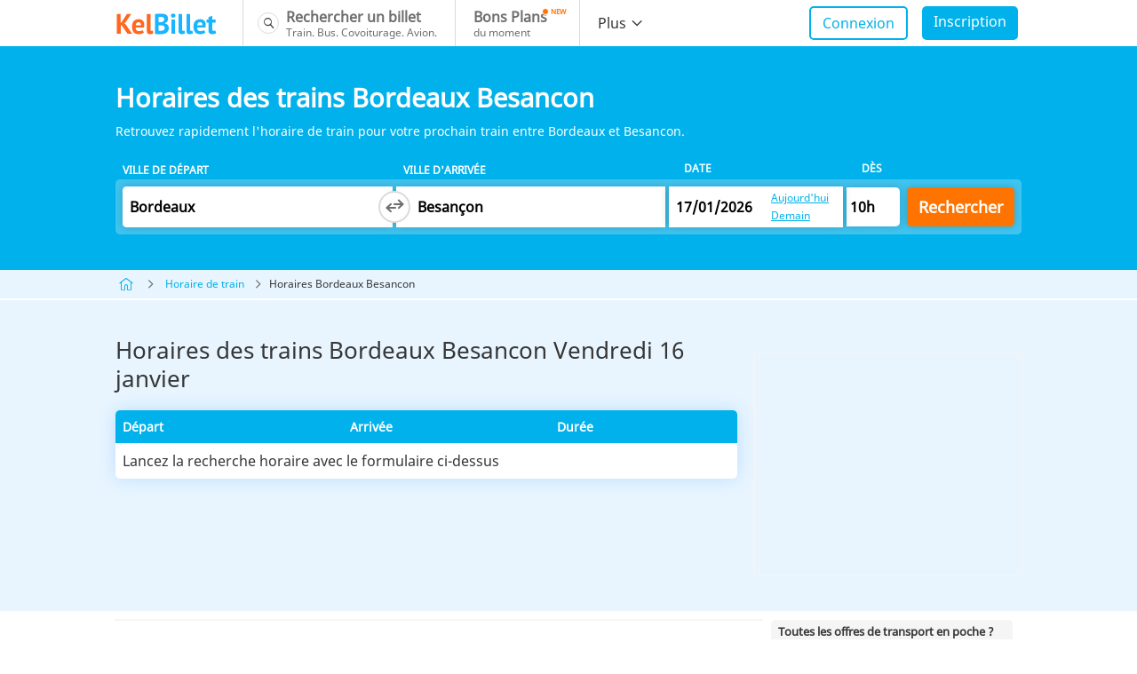

--- FILE ---
content_type: text/html; charset=UTF-8
request_url: https://www.kelbillet.com/train/horaire/bordeaux-besancon-207-202.html
body_size: 7744
content:
<!doctype html><html lang="fr" style=""><head><meta charset="utf-8"><title>Horaires des Trains Bordeaux Besancon | KelBillet.com</title><meta name="viewport" content="width=device-width, initial-scale=1"><meta name="csrf-token" content="PPL2VTzBWXq2a79ibqVdIC527Ln6vCz7KCnh9Fxy"><meta name="description" content="Tous les horaires disponibles entre Bordeaux et Besancon." ><meta name="robots" content="index, follow" ><meta name="msapplication-tooltip" content="KelBillet"><meta name="msapplication-window" content="width=1024;height=768"><meta name="msapplication-navbutton-color" content="#e74d13"><meta name="msapplication-starturl" content="./"><meta name="msapplication-task" content="name=Rechercher un billet pas cher;action-uri=./train/;icon-uri=./images/icones-ie9/recherche.ico"><meta name="msapplication-task" content="name=Consulter nos bons plans;action-uri=./bons-plans/;icon-uri=./images/icones-ie9/bonplan.ico"><meta name="msapplication-task" content="name=Accéder à votre espace perso;action-uri=./perso.php;icon-uri=./images/icones-ie9/perso.ico"><meta property="og:title" content="Avec KelBillet : payez moins, voyagez plus !" ><meta property="og:site_name" content="KelBillet.com" ><meta property="og:country-name" content="France" ><meta property="og:url" content="https://www.kelbillet.com/train/horaire/bordeaux-besancon-207-202.html" ><meta property="og:image" content="https://www.kelbillet.com/kimages/kb-logo.svg" ><meta property="og:type" content="website" ><meta property="og:description" content="Trouvez en 1 clic le meilleur tarif parmi toutes les offres de train, bus, covoiturage, avion. Billets neufs et billets d'occasion." ><link rel="canonical" href="https://www.kelbillet.com/train/horaire/bordeaux-besancon-207-202.html"/><link rel="shortcut icon" type="image/x-icon" href="https://www.kelbillet.com/kimages/favicon_kb.ico" /><link rel="apple-touch-icon" href="https://www.kelbillet.com/kimages/apple-touch-icon.png" /><link rel="apple-touch-icon" sizes="57x57" href="https://www.kelbillet.com/kimages/apple-touch-icon-57x57.png" /><link rel="apple-touch-icon" sizes="72x72" href="https://www.kelbillet.com/kimages/apple-touch-icon-72x72.png" /><link rel="apple-touch-icon" sizes="76x76" href="https://www.kelbillet.com/kimages/apple-touch-icon-76x76.png" /><link rel="apple-touch-icon" sizes="114x114" href="https://www.kelbillet.com/kimages/apple-touch-icon-114x114.png" /><link rel="apple-touch-icon" sizes="120x120" href="https://www.kelbillet.com/kimages/apple-touch-icon-120x120.png" /><link rel="apple-touch-icon" sizes="144x144" href="https://www.kelbillet.com/kimages/apple-touch-icon-144x144.png" /><link rel="apple-touch-icon" sizes="152x152" href="https://www.kelbillet.com/kimages/apple-touch-icon-152x152.png" /><link rel="apple-touch-icon" sizes="180x180" href="https://www.kelbillet.com/kimages/apple-touch-icon-180x180.png" /><link rel="preload" as="font" href="https://www.kelbillet.com/fonts/NotoSans-Regular.woff2" type="font/woff2" crossorigin="anonymous"><link rel="preload" as="font" href="https://www.kelbillet.com/fonts/kute-font.woff2" type="font/woff2" crossorigin="anonymous"><link href="/kcss/kb-app.css?id=49c2eb35b701bfa77f2a" rel="stylesheet" type="text/css" /><script type="text/javascript" src="https://cache.consentframework.com/js/pa/36928/c/ZFdc8/stub"></script><script type="text/javascript" src="https://choices.consentframework.com/js/pa/36928/c/ZFdc8/cmp" async></script><link rel="preconnect" href="//www.googletagmanager.com"><link rel="dns-prefetch" href="//www.googletagmanager.com"><link rel="preconnect" href="//www.googletagservices.com"><link rel="dns-prefetch" href="//www.googletagservices.com"><link rel="preconnect" href="//www.google.com"><link rel="dns-prefetch" href="//www.google.com"><link rel="preconnect" href="//www.google-analytics.com"><link rel="dns-prefetch" href="//www.google-analytics.com"><script> var KB = { "dist": "kute", "GTM_ID": "GTM-K3CCTSV", "GTM_EXTRA": "" }; (function(w,d,s,l,i){w[l]=w[l]||[];w[l].push({'gtm.start': new Date().getTime(),event:'gtm.js'});var f=d.getElementsByTagName(s)[0], j=d.createElement(s),dl=l!='dataLayer'?'&l='+l:'';j.async=true;j.src= 'https://www.googletagmanager.com/gtm.js?id='+i+dl+KB.GTM_EXTRA;f.parentNode.insertBefore(j,f); })(window,document,'script','dataLayer', KB.GTM_ID); </script></head><body ><noscript><iframe src="https://www.googletagmanager.com/ns.html?id=GTM-K3CCTSV" height="0" width="0" style="display:none;visibility:hidden"></iframe></noscript><div id="app"><nav class="navbar" role="navigation" aria-label="main navigation"><div class="container"><div class="navbar-brand"><a class="navbar-item navbar-logo" href="/" onclick="gaEventManager.push('PKI-USERS-ACTIONS', 'Click logo header');" ><img src="https://www.kelbillet.com/kimages/kb-logo.svg" alt="Comparateur pour les billets de train, bus, covoiturage, avion : KelBillet" width="115" height="25"></a><a role="button" class="navbar-burger burger" aria-label="menu" aria-expanded="false" data-target="navbar"><span aria-hidden="true"></span><span aria-hidden="true"></span><span aria-hidden="true"></span></a></div><div class="navbar-menu" id="navbar"><div class="navbar-start"><a href="/" class="navbar-item navbar-item--search is-flex"><span class="is-flex icon navbar__icon navbar__icon--search"><i class="ic-search"></i></span><span class="is-flex is-vertical"><span class="is-block"><b>Rechercher un billet</b></span><span class="is-block is-legend">Train. Bus. Covoiturage. Avion.</span></span></a><a href="/bons-plans/" class="navbar-item is-flex"><span class="is-flex icon is-hidden-desktop navbar__icon navbar__icon--deals"><i class="ic-deal"></i></span><span class="is-flex is-vertical"><span class="is-block has-new"><b>Bons Plans</b></span><span class="is-block is-legend">du moment</span></span></a><div class="navbar-item has-dropdown is-hoverable"><a class="navbar-link is-arrowless is-hidden-touch"><span>Plus</span><span class="icon"><i class="ic-chevron-down-light"></i></span></a><div class="navbar-dropdown"><a href="/train/revente-billet-de-train-prems.html" class="navbar-item"><span class="icon navbar__icon"><i class="ic-pen"></i></span><span>Déposer une annonce</span></a><a href="/train/horaire/" class="navbar-item"><span class="icon navbar__icon"><i class="ic-time"></i></span><span>Horaire des trains</span></a><a href="https://www.kelbillet.com/blog/" class="navbar-item"><span class="icon navbar__icon"><i class="ic-ticket-transport"></i></span><span>Blog &amp; actualités</span></a><a href="/train/" class="navbar-item"><span class="icon navbar__icon navbar__icon--train"><i class="ic-train"></i></span><span>Train</span></a><a href="/bus/" class="navbar-item"><span class="icon navbar__icon navbar__icon--coach"><i class="ic-bus"></i></span><span>Bus</span></a><a href="/covoiturage/" class="navbar-item"><span class="icon navbar__icon navbar__icon--carpooling"><i class="ic-car"></i></span><span>Covoiturage</span></a><a href="/avion/" class="navbar-item"><span class="icon navbar__icon navbar__icon--flight"><i class="ic-plane"></i></span><span>Avion</span></a></div></div></div><login></login></div></div></nav><main><section class="hero "><div class="hero-body"><div class="container"><h1 class="title is-1 has-favorite-journey"> Horaires des trains Bordeaux Besancon </h1><p class="text"> Retrouvez rapidement l'horaire de train pour votre prochain train entre Bordeaux et Besancon. </p><search-engine initial-departure-city-id="31250" initial-arrival-city-id="31418" initial-departure-date="" initial-return-date="" publisher="kb" is-train-schedule ></search-engine><div id="prerendered-search-engine"><div id="search-engine" class="search-engine"><div class="labels columns is-marginless is-hidden-mobile"><div class="column is-paddingless"><label>Ville de d&#xE9;part</label></div><div class="column is-paddingless"><label>Ville d&apos;arriv&#xE9;e</label></div><div class="col-date column is-paddingless"><div class="wrapper"><select><option value="one-way" selected="selected">Aller simple</option><option value="round-trip">Aller-Retour</option></select></div></div><div class="submit column is-narrow"></div></div><div class="fields columns is-marginless"><div class="fieldset col-cities is-horizontal-tablet column is-paddingless"><div class="modown autocomplete"><div class="base"><div class="name"><label>D&#xE9;part</label><input type="text"><button class="clear" style="display: none;"><span class="icon"><i class="ic-checkoffcircle"></i></span></button></div></div><div class="body"><div class="header"><div class="close"><span class="icon"><i class="ic-chevron-left-light"></i></span></div><div class="name"><input type="text"><button class="clear" style="display: none;"><span class="icon"><i class="ic-checkoffcircle"></i></span></button></div><div class="geoloc"><a>Position actuelle</a></div></div></div></div><div class="swap-cities"><button class="search_switch_city_gtm"><span class="icon"><i class="ic-change search_switch_city_gtm"></i></span></button></div><div class="modown autocomplete"><div class="base"><div class="name"><label>Arriv&#xE9;e</label><input type="text"><button class="clear" style="display: none;"><span class="icon"><i class="ic-checkoffcircle"></i></span></button></div></div><div class="body"><div class="header"><div class="close"><span class="icon"><i class="ic-chevron-left-light"></i></span></div><div class="name"><input type="text"><button class="clear" style="display: none;"><span class="icon"><i class="ic-checkoffcircle"></i></span></button></div><div class="geoloc"><a>Position actuelle</a></div></div></div></div></div><div class="fieldset col-date column is-paddingless"><div class="add-return-trip is-hidden"><p><a>Ajouter un retour</a></p></div><div class="modown datepicker"><div class="base"><div class="date"><label>Aller</label><input type="text" placeholder="(optionnel)" size="8"></div></div><div class="body"><div class="header"><div class="picker-title">Trajet Aller</div><div class="close"><span class="icon"><i class="ic-checkoff"></i></span></div></div></div></div></div><div class="submit column is-narrow"><button id="search-multimodal-button" class="button is-primary is-large">Rechercher</button></div></div></div></div></div></div></section><section class="section is-breadcrumb is-fullwidth is-paddingless "><div class="container"><nav class="breadcrumb is-small" aria-label="breadcrumbs"><ul><li><a href="https://www.kelbillet.com"><span class="icon"><i class="ic-home"></i></span></a></li><li><a href="https://www.kelbillet.com/train/horaire/">Horaire de train</a></li><li> Horaires Bordeaux Besancon </li></ul></nav></div></section><section class="section has-background-blue-light"><div class="container"><div class="columns is-marginless is-paddingless is-multiline"><div class="column is-paddingless is-full-touch is-first-desktop schedule-layout_schedule"><h2 class="title is-2"> Horaires des trains Bordeaux Besancon Vendredi 16 janvier</h2><table class="schedules__table"><thead class="schedules__header"><tr><th class="schedules__label">Départ</th><th class="schedules__label">Arrivée</th><th class="schedules__label">Durée</th></tr></thead><tbody class="schedules__list"><tr class="schedules__row"><td colspan="3">Lancez la recherche horaire avec le formulaire ci-dessus</td></tr></tbody></table></div><div class="column is-ad is-paddingless is-hidden-touch is-narrow-desktop" style="margin-left: 20px;"><div class="promo is-300x250" style="width: 300px;height: 250px;"><div id="div-gpt-ad-1349719370049-0" class="is-hidden-touch"></div></div></div><div class="column is-ad is-paddingless is-hidden-desktop"><div class="promo is-300x250" style="max-width: 300px;max-height: 250px;"><div id="div-gpt-ad-1349719370049-1" class="is-hidden-desktop"></div></div></div></div></div></section><section class="section is-ad is-hidden-touch"><div class="container"><div class="columns is-marginless"><div class="column is-paddingless"><div class="promo is-728x90" style="width: 728px;max-height: 90px;"><div id="div-gpt-ad-1349717754201-0" class="is-hidden-touch"></div></div></div><div class="column is-paddingless is-narrow"><div class="mobile-apps has-background-light"><p><b>Toutes les offres de transport en poche&nbsp;? Téléchargez l'app KelBillet&nbsp;!</b></p><figure class="image"><a href="https://play.google.com/store/apps/details?id=com.kelbillet.kelbillet" rel="noopener" target="_blank"><img data-src="https://www.kelbillet.com/kimages/badges/fr_googleplay_badge_500.png" alt="Application Android KelBillet"></a></figure><figure class="image"><a href="https://itunes.apple.com/fr/app/kelbillet-billets-pas-cher/id1038089563" rel="noopener" target="_blank"><img data-src="https://www.kelbillet.com/kimages/badges/fr_appstore_badge_500.png" alt="Application iOS KelBillet"></a></figure></div></div></div></div></section><section class="section"><div class="container"><div class="columns is-marginless is-paddingless"><div class="column is-paddingless"><h2 class="title is-3 is-marginless"> Historique de recherche d&#039;horaire Bordeaux Besancon : </h2><p class="text"> Voici les derniers horaires de train recherchés entre Bordeaux et Besancon.<br>Pour rechercher un billet de train pas cher entre Bordeaux et Besancon ou obtenir des informations sur le trajet, consultez notre page dédiée au trajet en <a href="https://www.kelbillet.com/train/trajet/bordeaux-besancon.html">train Bordeaux Besancon.</a></p><div class="bookings"><p class="text">Aucun historique récent n&#039;est disponible sur ce trajet, nous vous invitons à effectuer une recherche via notre formulaire pour afficher les horaires de trains</p></div><div class="is-ad is-hidden-touch"><div class="promo is-596x116" style="max-width: 596px;max-height: 116px;"><div id="pub7" class="is-hidden-touch"></div></div></div><h2 class="title is-3"> Infos trains de Bordeaux à Besancon </h2><div class="is-spaced partners"><table class="is-vertical has-border-radius is-flex"><tr><th>Départs par jour</th><td>-</td></tr><tr><th>Départ du premier train</th><td>-</td></tr><tr><th>Départ du dernier train</th><td>-</td></tr><tr><th>Durée du trajet</th><td>5h 40m</td></tr></table></div><div class="is-spaced partners"><h3 class="is-title is-4">Combien de trains effectuent le trajet entre Bordeaux et Besancon ?</h3><p class="text">Un certains nombre de trains effectuent le trajet Bordeaux Besancon. Lancez une recherche sur le moteur KelBillet pour connaître vos horaires de départs !</p><h3 class="is-title is-4">A quel heure part le premier train ?</h3><p class="text">Pour connaître l&#039;heure du départ du premier train, vous pouvez lancer une recherche sur le moteur de recherche d&#039;Horaire KelBillet.</p><h3 class="is-title is-4">A quelle heure part le dernier train ?</h3><p class="text">Grâce au moteur de recherche KelBillet, faites vos recherches d&#039;horaires de train pour savoir à quelle heure part le dernier train entre Bordeaux et Besancon.</p></div><div class="is-ad is-hidden-touch"><div id="narrow_ad_unit" class="is-hidden-touch"></div></div></div><div class="column is-paddingless is-ad is-narrow is-hidden-touch" style="width: 320px"><div style="position: relative;"><div style="margin-left: 20px; z-index: 1;" data-kb-sticky data-kb-sticky-stop="#stickyAdStop"><div class="promo is-300x600" style="width: 300px;max-height: 600px;"><div id="div-gpt-ad-1481617526347-0" class="is-hidden-touch"></div></div></div></div></div></div></div></section><section class="section has-background-light" id="stickyAdStop"><div class="container"><div class="columns is-marginless"><div class="column is-paddingless"><div class="inlinks"><h3 class="title is-3"> Voir aussi… </h3><ul class="list has-1-col"><li><a href="/train/horaire/besancon-bordeaux-202-207.html"> Horaire train Besancon Bordeaux </a></li><li><a href="/train/horaire/"> Horaires de train </a></li><li><a href="/train/gare/bordeaux-st-jean-g207.html#adresse"> adresse gare Bordeaux St Jean </a></li><li><a href="/train/gare/bordeaux-st-jean-g207.html#telephone"> téléphone gare Bordeaux St Jean </a></li><li><a href="/train/gare/bordeaux-st-jean-g207.html#parking"> parking gare Bordeaux St Jean </a></li><li><a href="/train/gare/besancon-g202.html#adresse"> adresse gare Besancon </a></li><li><a href="/train/gare/besancon-g202.html#telephone"> téléphone gare Besancon </a></li><li><a href="/train/gare/besancon-g202.html#parking"> parking gare Besancon </a></li></ul></div></div><div class="column is-spaced-touch is-paddingless"><div class="inlinks"><h3 class="title is-3"> Autres trajets à proximité </h3><ul class="list has-1-col"></ul></div></div><div class="column is-ad is-narrow is-hidden-touch" style="width: 320px"></div></div></div></section><section class="section is-ad is-hidden-desktop"><div class="container"><div class="promo is-300x250" style="max-width: 300px;max-height: 250px;"><div id="div-gpt-ad-1349719675495-1" class="is-hidden-desktop"></div></div></div></section><section class="section is-hidden-touch"><div class="container is-ad"><div class="columns is-marginless"><div class="column is-paddingless"><div class="promo is-300x250" style="max-width: 300px;max-height: 250px;"><div id="div-gpt-ad-1561554916037-0" class="is-hidden-touch"></div></div></div><div class="column is-paddingless"><div class="promo is-300x250" style="max-width: 300px;max-height: 250px;"><div id="div-gpt-ad-1349719675495-0" class="is-hidden-touch"></div></div></div><div class="column is-paddingless"><div class="promo is-300x250" style="max-width: 300px;max-height: 250px;"><div id="div-gpt-ad-1561554991209-0" class="is-hidden-touch"></div></div></div></div></div></section><section class="section nopadding-top"><div class="container"><div class="disclaimer "><p> Les horaires Bordeaux Besancon SNCF (horaires TGV, horaires TGV InOui, horaires TER, horaires OUIGO, ou horaires Intercités) sont fournis à titre indicatif et sont susceptibles d&#039;évoluer. KelBillet décline toute responsabilité dans l&#039;utilisation qui pourra être faite de ces informations et de leurs conséquences. </p></div></div></section><add-to-home /></main><footer class="footer"><div class="container"><div class="columns is-marginless" data-kb-accordion data-kb-accordion-items=".column" data-kb-accordion-triggers=".trigger"><div class="column is-logo"><figure class="image"><img src="https://www.kelbillet.com/kimages/kb-logo-white.svg" alt="KelBillet.com" width="120" height="50"></figure><div class="icons"><p class="is-train"><span class="icon"><i class="ic-train"></i></span></p><p class="is-bus"><span class="icon"><i class="ic-bus"></i></span></p><p class="is-carpooling"><span class="icon"><i class="ic-car"></i></span></p><p class="is-flight"><span class="icon"><i class="ic-plane"></i></span></p></div></div><div class="column"><div class="trigger"> INFOS TRAJETS </div><ul class="body"><li><a href="/train/">Train</a></li><li><a href="/train/pays/france.html">Train France</a></li><li><a href="/train/horaire/">Horaires SNCF</a></li><li><a href="/train/eurostar/eurostar.html">Eurostar</a></li><li><a href="/train/revente-billet-de-train-prems.html">Revendre un billet de train</a></li><li><a href="/bus/">Bus</a></li><li><a href="/covoiturage/">Covoiturage</a></li><li><a href="/avion/">Avion</a></li><li><a href="/itineraire/">Itinéraire</a></li></ul></div><div class="column"><div class="trigger"> SOCIÉTÉ </div><ul class="body"><li data-kb-click-href="/blog/nous-connaitre/">À propos</li><li data-kb-click-href="/site_contact.php">Contact</li><li data-kb-click-href="/blog/espace-presse/">Espace presse</li><li><a href="/site_mentions_legales.php">Mentions légales</a></li><li data-kb-click-href="/conditions_utilisation.php">CGU</li><li data-kb-click-href="javascript:Sddan.cmp.displayUI()">Gestion des cookies</li><li data-kb-click-href="/cookies/">Politique cookies</li><li><a href="/politique_utilisation_donnees_personnelles.pdf">Politique d&#039;utilisation des données personnelles</a></li><li><a href="javascript:Sddan.cmp.displayUI()">Modification du consentement</a></li></ul></div><div class="column"><div class="trigger"> COMMUNAUTÉ </div><ul class="body"><li data-kb-click-href="/sinscrire.php">Devenir membre</li><li data-kb-click-href="/perso.php">Mon espace perso</li><li data-kb-click-href="/blog">Blog KelBillet</li><li data-kb-click-href="/blog/site/questions-frequentes">Aide</li></ul></div><div class="column is-mobile-apps"><div class="trigger"> APPS MOBILES & LANGUES </div><div class="body"><figure class="image"><a href="https://play.google.com/store/apps/details?id=com.kelbillet.kelbillet" rel="noopener" target="_blank"><img data-src="https://www.kelbillet.com/kimages/badges/fr_googleplay_badge_500.png" alt="Application Android KelBillet" width="100" height="30"></a></figure><figure class="image"><a href="https://itunes.apple.com/fr/app/kelbillet-billets-pas-cher/id1038089563" rel="noopener" target="_blank"><img data-src="https://www.kelbillet.com/kimages/badges/fr_appstore_badge_500.png" alt="Application iOS KelBillet" width="100" height="30"></a></figure></div><ul class="body" style="display:block;"><li><a href="https://www.gopili.co.uk">English (UK)</a></li><li><a href="https://www.gopili.com/en-us/">English (US)</a></li><li><a href="https://www.gopili.es">Español (ES)</a></li><li><a href="https://www.gopili.com/es/">Español (LATAM)</a></li><li><a href="https://www.gopili.de">Deutsch</a></li><li><a href="https://www.gopili.it">Italiano</a></li><li><a href="https://www.gopili.com/pl/">Polski</a></li><li><a href="https://www.gopili.com/nl/">Nederlands</a></li><li><a href="https://www.gopili.com/ru/">Pусский</a></li></ul></div></div></div><hr><div class="container is-paddingless is-disclaimer"><p class="text is-small has-text-centered"> KelBillet ⓒ 2005-2026 - Tous droits réservés - KelBillet est un site indépendant de la SNCF. </p></div></footer></div><div class="ad-mobile-footer promo is-sticky is-hidden-desktop"><div class="promo is-320x50" style="width: 320px;height: 50px;margin: 0 auto;outline: none;"><div id="div-gpt-ad-1405091270409-0" class="is-hidden-desktop"></div></div></div><script> document.addEventListener('render-event', function (_) { (function(w, d) { window.addEventListener('LazyLoad::Initialized', function (e) { window.lazyLoad = e.detail.instance; }, false); var b = d.getElementsByTagName('body')[0]; var s = d.createElement("script"); var v = !("IntersectionObserver" in w) ? "8.17.0" : "10.19.0"; var r = v === "8.17.0" ? "sha256-nOzaJ0nesGPM2kyx9lX4zqa6+BQAcbU+x4BDFCFqcXA=" : "sha256-rfA/erh2Ivqne00S+X/4BGY3eVC4BQIaB6jBGATOrBQ="; s.async = true; s.src = "https://www.kelbillet.com/kjs/lazyload."+ v +".min.js"; s.integrity = r; w.lazyLoadOptions = { elements_selector: 'img[data-src]' }; b.appendChild(s); }(window, document)); });</script><script type="application/json" id="search_config"> { "dsn": "https://0b5205b5fb8344cda5f8b0f4ff212b10@sentry.kelbillet.com/4", "localization": { "locale": "fr" } }</script><script type="module" src="/kjs/kb-functions.b621a5b0.esm.js" integrity="sha256-6HaYBS3gYKZ9lmU7ghlGpZGg9rWA2lrKbYo8xK200a4="></script><script defer nomodule src="/kjs/kb-functions.js?id=4c32f5800e7ab683533e" integrity="sha256-QMIrQUOgbI79kRdheLmhZ/3qitZfMN/b4pYJUySOkQ8=" type="text/javascript"></script><script type="module" src="/kjs/app.e0418882.esm.js" integrity="sha256-YXnwO92e5zgvw9Vcjj+gQFbJKQyJWRkUs8hHVmQwHtc="></script><script defer nomodule src="/kjs/app.js?id=8ae3a12f2a7bc54b32f2" integrity="sha256-tibe3q6c0U8G0Xtp/2IAzzRs1GHxYZ8AnCf9iVU3ndc=" type="text/javascript"></script><script> document.addEventListener('gtag_enabled', function(){ googletag.cmd.push(function() { googletag.display('div-gpt-ad-1481617480589-0'); googletag.display('pub7'); googletag.display('div-gpt-ad-1349719370049-0'); googletag.display('div-gpt-ad-1349719370049-1'); googletag.display('div-gpt-ad-1349717754201-0'); googletag.display('div-gpt-ad-1481617526347-0'); googletag.display('div-gpt-ad-1349719675495-1'); googletag.display('div-gpt-ad-1561554916037-0'); googletag.display('div-gpt-ad-1349719675495-0'); googletag.display('div-gpt-ad-1561554991209-0'); googletag.display('div-gpt-ad-1405091270409-0'); }); });</script><script type="application/json" id="kbContextJson">{ "page_name": "train_timetables_journey", "user_country_code": "US", "iae": "1"}</script><script>window.linkTemplate = "|redirection*p!part_id=21%rubrique=train_timetables_journey%emplacement=result_schedules%complement=kute%depart_ville_id=31250%arrivee_ville_id=31418%method_redirect=GET";</script><script type="application/ld+json">{ "@context": "https://schema.org", "@type": "FAQPage", "mainEntity": [{ "@type": "Question", "name": "Combien de trains effectuent le trajet entre Bordeaux et Besancon ?", "acceptedAnswer": { "@type": "Answer", "text": "Un certains nombre de trains effectuent le trajet Bordeaux Besancon. Lancez une recherche sur le moteur KelBillet pour connaître vos horaires de départs !" } }, { "@type": "Question", "name": "A quel heure part le premier train ?", "acceptedAnswer": { "@type": "Answer", "text": "Pour connaître l&#039;heure du départ du premier train, vous pouvez lancer une recherche sur le moteur de recherche d&#039;Horaire KelBillet." } }, { "@type": "Question", "name": "A quelle heure part le dernier train ?", "acceptedAnswer": { "@type": "Answer", "text": "Grâce au moteur de recherche KelBillet, faites vos recherches d&#039;horaires de train pour savoir à quelle heure part le dernier train entre Bordeaux et Besancon." } }]} </script><script type="text/javascript"> (function(g,o){g[o]=g[o]||function(){(g[o]['q']=g[o]['q']||[]).push( arguments)},g[o]['t']=1*new Date})(window,'_googCsa'); var pageOptions = { 'pubId': 'pub-9509765362974496', 'query': 'billet Bordeaux Besancon', 'channel': '9598906895', 'hl': 'fr', 'siteLinks': false, 'rolloverLinkColor': '#FF5705', 'sellerRatings': false, 'detailedAttribution': false, 'linkTarget': '_blank' }; var adblock1 = { 'container': 'narrow_ad_unit', 'number': '3', 'lines': '1', 'fontSizeTitle': '16px', 'colorTitleLink': '#183862', 'colorDomainLink': '#FF5705', 'colorBackground': '#FAFAD2', 'colorBorder': '#FAFAD2' }; _googCsa('ads', pageOptions, adblock1); </script><script type="application/ld+json">{"@context":"http:\/\/schema.org","@type":"Organization","name":"KelBillet","description":"Trouvez au meilleur prix votre billet de train d'occasion ou neuf, de bus, d'avion ou votre place de covoiturage.","potentialAction":"Travel","url":"https:\/\/www.kelbillet.com\/train\/horaire\/bordeaux-besancon-207-202.html","logo":"https:\/\/www.kelbillet.com\/images\/kb-logo.png","foundingDate":"2009-01-01","founders":"Yann Raoul","sameAs":["https:\/\/twitter.com\/kelbillet","https:\/\/www.facebook.com\/KelBillet\/","https:\/\/plus.google.com\/+kelbillet"]}</script><script type="application/ld+json"> { "@context": "http://schema.org", "@type": "BreadcrumbList", "itemListElement": [ { "@type": "ListItem", "position": 1, "item": { "@id": "https://www.kelbillet.com", "name": "Billets pas chers" } }, { "@type": "ListItem", "position": 2, "item": { "@id": "https://www.kelbillet.com/train/horaire/", "name": "Horaire de train" } }, { "@type": "ListItem", "position": 3, "item": { "@id": "https://www.kelbillet.com/train/horaire/bordeaux-besancon-207-202.html", "name": "Horaires Bordeaux Besancon" } } ] }</script><script defer> window.googletag = window.googletag || {}; googletag.cmd = googletag.cmd || []; document.addEventListener('dfp_loaded', function(){ googletag.cmd.push(function() { googletag.pubads().collapseEmptyDivs(false); googletag.defineSlot( '/1010322/timetables_native', [320, 100], 'div-gpt-ad-1545325742839-0' ) .addService(googletag.pubads()); googletag.defineSlot( '/1010322/timetables_mrect_right_C_K', [300, 250], 'div-gpt-ad-1349719370049-0' ).addService(googletag.pubads()) ; googletag.defineSlot( '/1010322/timetables_mrect_center_M_K', [300, 250], 'div-gpt-ad-1349719370049-1' ).addService(googletag.pubads()) ; googletag.defineSlot( '/1010322/timetables_megaban_top_C_K', [728, 90], 'div-gpt-ad-1349717754201-0' ).addService(googletag.pubads()) ; googletag.defineSlot( '/1010322/timetables_halfpage_right_C_K', [300, 600], 'div-gpt-ad-1481617526347-0' ).addService(googletag.pubads()) ; googletag.defineSlot( '/1010322/timetables_mrect_footer_left_C_K', [300, 250], 'div-gpt-ad-1561554916037-0' ).addService(googletag.pubads()) ; googletag.defineSlot( '/1010322/timetables_mrect_footercenter_C_K', [300, 250], 'div-gpt-ad-1349719675495-0' ).addService(googletag.pubads()) ; googletag.defineSlot( '/1010322/timetables_mrect_footer_right_C_K', [300, 250], 'div-gpt-ad-1561554991209-0' ).addService(googletag.pubads()) ; googletag.defineSlot( '/1010322/timetables_mrect_bottom_M_K', [300, 250], 'div-gpt-ad-1349719675495-1' ).addService(googletag.pubads()) .setCollapseEmptyDiv(true) ; googletag.defineSlot( '/1010322/timetables_banner_footer_M_K', [320, 50], 'div-gpt-ad-1405091270409-0' ).addService(googletag.pubads()) ; googletag.pubads().setTargeting('Type', 'Kute'); googletag.pubads().setTargeting('PAGE_UID', '4477f9de2e7e22bee8d445fc784796c7'); googletag.pubads().setTargeting('PAGE', 'TRAIN_TIMETABLES_JOURNEY'); googletag.pubads().setTargeting('SEGMENT09', '3'); googletag.pubads().setTargeting('IP', '::ffff:18.220.206.144'); googletag.pubads().setTargeting('SCR_W_TYPE', (document.documentElement.clientWidth && document.documentElement.clientWidth <= 1280) ? '1' : '2'); googletag.pubads().enableSingleRequest(); googletag.pubads().enableLazyLoad(); googletag.enableServices(); }); document.dispatchEvent(new Event('gtag_enabled')); });</script></body></html>